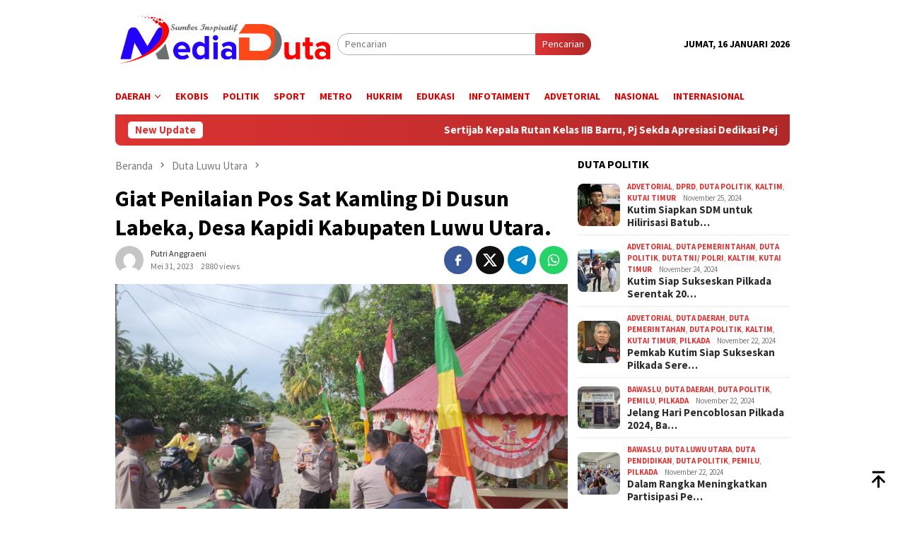

--- FILE ---
content_type: text/html; charset=UTF-8
request_url: https://meduonline.co.id/giat-penilaian-pos-sat-kamling-di-dusun-labeka-desa-kapidi-kabupaten-luwu-utara/
body_size: 14914
content:
<!DOCTYPE html>
<html lang="id">
<head itemscope="itemscope" itemtype="http://schema.org/WebSite">
<meta charset="UTF-8">
<meta name="viewport" content="width=device-width, initial-scale=1">
<link rel="profile" href="https://gmpg.org/xfn/11">

<meta name='robots' content='index, follow, max-image-preview:large, max-snippet:-1, max-video-preview:-1' />

	<!-- This site is optimized with the Yoast SEO plugin v22.9 - https://yoast.com/wordpress/plugins/seo/ -->
	<title>Giat Penilaian Pos Sat Kamling Di Dusun Labeka, Desa Kapidi Kabupaten Luwu Utara. - Medu Online</title>
	<link rel="canonical" href="https://meduonline.co.id/giat-penilaian-pos-sat-kamling-di-dusun-labeka-desa-kapidi-kabupaten-luwu-utara/" />
	<meta property="og:locale" content="id_ID" />
	<meta property="og:type" content="article" />
	<meta property="og:title" content="Giat Penilaian Pos Sat Kamling Di Dusun Labeka, Desa Kapidi Kabupaten Luwu Utara. - Medu Online" />
	<meta property="og:description" content="MEDU ONLINE, LUWU UTARA &#8212; Kasat Binmas Polres Luwu Utara, Akp Palmer Sianipar beserta tim&nbsp;[&hellip;]" />
	<meta property="og:url" content="https://meduonline.co.id/giat-penilaian-pos-sat-kamling-di-dusun-labeka-desa-kapidi-kabupaten-luwu-utara/" />
	<meta property="og:site_name" content="Medu Online" />
	<meta property="article:published_time" content="2023-05-30T21:43:24+00:00" />
	<meta property="og:image" content="https://meduonline.co.id/wp-content/uploads/2023/05/IMG-20230531-WA0000.jpg" />
	<meta property="og:image:width" content="1600" />
	<meta property="og:image:height" content="1200" />
	<meta property="og:image:type" content="image/jpeg" />
	<meta name="author" content="Putri Anggraeni" />
	<meta name="twitter:card" content="summary_large_image" />
	<meta name="twitter:label1" content="Ditulis oleh" />
	<meta name="twitter:data1" content="Putri Anggraeni" />
	<meta name="twitter:label2" content="Estimasi waktu membaca" />
	<meta name="twitter:data2" content="1 menit" />
	<script type="application/ld+json" class="yoast-schema-graph">{"@context":"https://schema.org","@graph":[{"@type":"Article","@id":"https://meduonline.co.id/giat-penilaian-pos-sat-kamling-di-dusun-labeka-desa-kapidi-kabupaten-luwu-utara/#article","isPartOf":{"@id":"https://meduonline.co.id/giat-penilaian-pos-sat-kamling-di-dusun-labeka-desa-kapidi-kabupaten-luwu-utara/"},"author":{"name":"Putri Anggraeni","@id":"https://meduonline.co.id/#/schema/person/3d5d04f63a1791e7017a9611afd1194e"},"headline":"Giat Penilaian Pos Sat Kamling Di Dusun Labeka, Desa Kapidi Kabupaten Luwu Utara.","datePublished":"2023-05-30T21:43:24+00:00","dateModified":"2023-05-30T21:43:24+00:00","mainEntityOfPage":{"@id":"https://meduonline.co.id/giat-penilaian-pos-sat-kamling-di-dusun-labeka-desa-kapidi-kabupaten-luwu-utara/"},"wordCount":297,"publisher":{"@id":"https://meduonline.co.id/#organization"},"image":{"@id":"https://meduonline.co.id/giat-penilaian-pos-sat-kamling-di-dusun-labeka-desa-kapidi-kabupaten-luwu-utara/#primaryimage"},"thumbnailUrl":"https://meduonline.co.id/wp-content/uploads/2023/05/IMG-20230531-WA0000.jpg","articleSection":["Duta Luwu Utara","Duta TNI/ Polri"],"inLanguage":"id"},{"@type":"WebPage","@id":"https://meduonline.co.id/giat-penilaian-pos-sat-kamling-di-dusun-labeka-desa-kapidi-kabupaten-luwu-utara/","url":"https://meduonline.co.id/giat-penilaian-pos-sat-kamling-di-dusun-labeka-desa-kapidi-kabupaten-luwu-utara/","name":"Giat Penilaian Pos Sat Kamling Di Dusun Labeka, Desa Kapidi Kabupaten Luwu Utara. - Medu Online","isPartOf":{"@id":"https://meduonline.co.id/#website"},"primaryImageOfPage":{"@id":"https://meduonline.co.id/giat-penilaian-pos-sat-kamling-di-dusun-labeka-desa-kapidi-kabupaten-luwu-utara/#primaryimage"},"image":{"@id":"https://meduonline.co.id/giat-penilaian-pos-sat-kamling-di-dusun-labeka-desa-kapidi-kabupaten-luwu-utara/#primaryimage"},"thumbnailUrl":"https://meduonline.co.id/wp-content/uploads/2023/05/IMG-20230531-WA0000.jpg","datePublished":"2023-05-30T21:43:24+00:00","dateModified":"2023-05-30T21:43:24+00:00","breadcrumb":{"@id":"https://meduonline.co.id/giat-penilaian-pos-sat-kamling-di-dusun-labeka-desa-kapidi-kabupaten-luwu-utara/#breadcrumb"},"inLanguage":"id","potentialAction":[{"@type":"ReadAction","target":["https://meduonline.co.id/giat-penilaian-pos-sat-kamling-di-dusun-labeka-desa-kapidi-kabupaten-luwu-utara/"]}]},{"@type":"ImageObject","inLanguage":"id","@id":"https://meduonline.co.id/giat-penilaian-pos-sat-kamling-di-dusun-labeka-desa-kapidi-kabupaten-luwu-utara/#primaryimage","url":"https://meduonline.co.id/wp-content/uploads/2023/05/IMG-20230531-WA0000.jpg","contentUrl":"https://meduonline.co.id/wp-content/uploads/2023/05/IMG-20230531-WA0000.jpg","width":1600,"height":1200},{"@type":"BreadcrumbList","@id":"https://meduonline.co.id/giat-penilaian-pos-sat-kamling-di-dusun-labeka-desa-kapidi-kabupaten-luwu-utara/#breadcrumb","itemListElement":[{"@type":"ListItem","position":1,"name":"Beranda","item":"https://meduonline.co.id/"},{"@type":"ListItem","position":2,"name":"Giat Penilaian Pos Sat Kamling Di Dusun Labeka, Desa Kapidi Kabupaten Luwu Utara."}]},{"@type":"WebSite","@id":"https://meduonline.co.id/#website","url":"https://meduonline.co.id/","name":"Medu Online","description":"Sumber Inspiratif","publisher":{"@id":"https://meduonline.co.id/#organization"},"potentialAction":[{"@type":"SearchAction","target":{"@type":"EntryPoint","urlTemplate":"https://meduonline.co.id/?s={search_term_string}"},"query-input":"required name=search_term_string"}],"inLanguage":"id"},{"@type":"Organization","@id":"https://meduonline.co.id/#organization","name":"Medu Online","url":"https://meduonline.co.id/","logo":{"@type":"ImageObject","inLanguage":"id","@id":"https://meduonline.co.id/#/schema/logo/image/","url":"https://meduonline.co.id/wp-content/uploads/2020/10/logo-media-duta-online.png","contentUrl":"https://meduonline.co.id/wp-content/uploads/2020/10/logo-media-duta-online.png","width":600,"height":185,"caption":"Medu Online"},"image":{"@id":"https://meduonline.co.id/#/schema/logo/image/"}},{"@type":"Person","@id":"https://meduonline.co.id/#/schema/person/3d5d04f63a1791e7017a9611afd1194e","name":"Putri Anggraeni","image":{"@type":"ImageObject","inLanguage":"id","@id":"https://meduonline.co.id/#/schema/person/image/","url":"https://secure.gravatar.com/avatar/7d2c287e8a18aab45f0e7aa78f5a56aa?s=96&d=mm&r=g","contentUrl":"https://secure.gravatar.com/avatar/7d2c287e8a18aab45f0e7aa78f5a56aa?s=96&d=mm&r=g","caption":"Putri Anggraeni"},"url":"https://meduonline.co.id/author/putri/"}]}</script>
	<!-- / Yoast SEO plugin. -->


<link rel='dns-prefetch' href='//connect.facebook.net' />
<link rel='dns-prefetch' href='//fonts.googleapis.com' />
<link rel="alternate" type="application/rss+xml" title="Medu Online &raquo; Feed" href="https://meduonline.co.id/feed/" />
<link rel="alternate" type="application/rss+xml" title="Medu Online &raquo; Umpan Komentar" href="https://meduonline.co.id/comments/feed/" />
<link rel="alternate" type="application/rss+xml" title="Medu Online &raquo; Giat Penilaian Pos Sat Kamling Di Dusun Labeka, Desa Kapidi Kabupaten Luwu Utara. Umpan Komentar" href="https://meduonline.co.id/giat-penilaian-pos-sat-kamling-di-dusun-labeka-desa-kapidi-kabupaten-luwu-utara/feed/" />
<script type="text/javascript">
/* <![CDATA[ */
window._wpemojiSettings = {"baseUrl":"https:\/\/s.w.org\/images\/core\/emoji\/15.0.3\/72x72\/","ext":".png","svgUrl":"https:\/\/s.w.org\/images\/core\/emoji\/15.0.3\/svg\/","svgExt":".svg","source":{"concatemoji":"https:\/\/meduonline.co.id\/wp-includes\/js\/wp-emoji-release.min.js?ver=6.5.7"}};
/*! This file is auto-generated */
!function(i,n){var o,s,e;function c(e){try{var t={supportTests:e,timestamp:(new Date).valueOf()};sessionStorage.setItem(o,JSON.stringify(t))}catch(e){}}function p(e,t,n){e.clearRect(0,0,e.canvas.width,e.canvas.height),e.fillText(t,0,0);var t=new Uint32Array(e.getImageData(0,0,e.canvas.width,e.canvas.height).data),r=(e.clearRect(0,0,e.canvas.width,e.canvas.height),e.fillText(n,0,0),new Uint32Array(e.getImageData(0,0,e.canvas.width,e.canvas.height).data));return t.every(function(e,t){return e===r[t]})}function u(e,t,n){switch(t){case"flag":return n(e,"\ud83c\udff3\ufe0f\u200d\u26a7\ufe0f","\ud83c\udff3\ufe0f\u200b\u26a7\ufe0f")?!1:!n(e,"\ud83c\uddfa\ud83c\uddf3","\ud83c\uddfa\u200b\ud83c\uddf3")&&!n(e,"\ud83c\udff4\udb40\udc67\udb40\udc62\udb40\udc65\udb40\udc6e\udb40\udc67\udb40\udc7f","\ud83c\udff4\u200b\udb40\udc67\u200b\udb40\udc62\u200b\udb40\udc65\u200b\udb40\udc6e\u200b\udb40\udc67\u200b\udb40\udc7f");case"emoji":return!n(e,"\ud83d\udc26\u200d\u2b1b","\ud83d\udc26\u200b\u2b1b")}return!1}function f(e,t,n){var r="undefined"!=typeof WorkerGlobalScope&&self instanceof WorkerGlobalScope?new OffscreenCanvas(300,150):i.createElement("canvas"),a=r.getContext("2d",{willReadFrequently:!0}),o=(a.textBaseline="top",a.font="600 32px Arial",{});return e.forEach(function(e){o[e]=t(a,e,n)}),o}function t(e){var t=i.createElement("script");t.src=e,t.defer=!0,i.head.appendChild(t)}"undefined"!=typeof Promise&&(o="wpEmojiSettingsSupports",s=["flag","emoji"],n.supports={everything:!0,everythingExceptFlag:!0},e=new Promise(function(e){i.addEventListener("DOMContentLoaded",e,{once:!0})}),new Promise(function(t){var n=function(){try{var e=JSON.parse(sessionStorage.getItem(o));if("object"==typeof e&&"number"==typeof e.timestamp&&(new Date).valueOf()<e.timestamp+604800&&"object"==typeof e.supportTests)return e.supportTests}catch(e){}return null}();if(!n){if("undefined"!=typeof Worker&&"undefined"!=typeof OffscreenCanvas&&"undefined"!=typeof URL&&URL.createObjectURL&&"undefined"!=typeof Blob)try{var e="postMessage("+f.toString()+"("+[JSON.stringify(s),u.toString(),p.toString()].join(",")+"));",r=new Blob([e],{type:"text/javascript"}),a=new Worker(URL.createObjectURL(r),{name:"wpTestEmojiSupports"});return void(a.onmessage=function(e){c(n=e.data),a.terminate(),t(n)})}catch(e){}c(n=f(s,u,p))}t(n)}).then(function(e){for(var t in e)n.supports[t]=e[t],n.supports.everything=n.supports.everything&&n.supports[t],"flag"!==t&&(n.supports.everythingExceptFlag=n.supports.everythingExceptFlag&&n.supports[t]);n.supports.everythingExceptFlag=n.supports.everythingExceptFlag&&!n.supports.flag,n.DOMReady=!1,n.readyCallback=function(){n.DOMReady=!0}}).then(function(){return e}).then(function(){var e;n.supports.everything||(n.readyCallback(),(e=n.source||{}).concatemoji?t(e.concatemoji):e.wpemoji&&e.twemoji&&(t(e.twemoji),t(e.wpemoji)))}))}((window,document),window._wpemojiSettings);
/* ]]> */
</script>
<style id='wp-emoji-styles-inline-css' type='text/css'>

	img.wp-smiley, img.emoji {
		display: inline !important;
		border: none !important;
		box-shadow: none !important;
		height: 1em !important;
		width: 1em !important;
		margin: 0 0.07em !important;
		vertical-align: -0.1em !important;
		background: none !important;
		padding: 0 !important;
	}
</style>
<link crossorigin="anonymous" rel='stylesheet' id='bloggingpro-fonts-css' href='https://fonts.googleapis.com/css?family=Source+Sans+Pro%3Aregular%2Citalic%2C700%2C300%26subset%3Dlatin%2C&#038;ver=1.3.6' type='text/css' media='all' />
<link rel='stylesheet' id='bloggingpro-style-css' href='https://meduonline.co.id/wp-content/themes/bloggingpro/style.css?ver=1.3.6' type='text/css' media='all' />
<style id='bloggingpro-style-inline-css' type='text/css'>
kbd,a.button,button,.button,button.button,input[type="button"],input[type="reset"],input[type="submit"],.tagcloud a,ul.page-numbers li a.prev.page-numbers,ul.page-numbers li a.next.page-numbers,ul.page-numbers li span.page-numbers,.page-links > .page-link-number,.cat-links ul li a,.entry-footer .tag-text,.gmr-recentposts-widget li.listpost-gallery .gmr-rp-content .gmr-metacontent .cat-links-content a,.page-links > .post-page-numbers.current span,ol.comment-list li div.reply a,#cancel-comment-reply-link,.entry-footer .tags-links a:hover,.gmr-topnotification{background-color:#dd3333;}#primary-menu > li ul .current-menu-item > a,#primary-menu .sub-menu > li:hover > a,.cat-links-content a,.tagcloud li:before,a:hover,a:focus,a:active,.gmr-ontop:hover path,#navigationamp button.close-topnavmenu-wrap,.sidr a#sidr-id-close-topnavmenu-button,.sidr-class-menu-item i._mi,.sidr-class-menu-item img._mi,.text-marquee{color:#dd3333;}.widget-title:after,a.button,button,.button,button.button,input[type="button"],input[type="reset"],input[type="submit"],.tagcloud a,.sticky .gmr-box-content,.bypostauthor > .comment-body,.gmr-ajax-loader div:nth-child(1),.gmr-ajax-loader div:nth-child(2),.entry-footer .tags-links a:hover{border-color:#dd3333;}a,.gmr-ontop path{color:#2E2E2E;}.entry-content-single p a{color:#dd0000;}body{color:#000000;font-family:"Source Sans Pro","Helvetica Neue",sans-serif;font-weight:500;font-size:14px;}.site-header{background-image:url();-webkit-background-size:auto;-moz-background-size:auto;-o-background-size:auto;background-size:auto;background-repeat:repeat;background-position:center top;background-attachment:scroll;}.site-header,.gmr-verytopbanner{background-color:#ffffff;}.site-title a{color:#FF5722;}.site-description{color:#999999;}.top-header{background-color:#ffffff;}#gmr-responsive-menu,.gmr-mainmenu #primary-menu > li > a,.search-trigger .gmr-icon{color:#dd0000;}.gmr-mainmenu #primary-menu > li.menu-border > a span,.gmr-mainmenu #primary-menu > li.page_item_has_children > a:after,.gmr-mainmenu #primary-menu > li.menu-item-has-children > a:after,.gmr-mainmenu #primary-menu .sub-menu > li.page_item_has_children > a:after,.gmr-mainmenu #primary-menu .sub-menu > li.menu-item-has-children > a:after{border-color:#dd0000;}#gmr-responsive-menu:hover,.gmr-mainmenu #primary-menu > li:hover > a,.gmr-mainmenu #primary-menu > .current-menu-item > a,.gmr-mainmenu #primary-menu .current-menu-ancestor > a,.gmr-mainmenu #primary-menu .current_page_item > a,.gmr-mainmenu #primary-menu .current_page_ancestor > a,.search-trigger .gmr-icon:hover{color:#000000;}.gmr-mainmenu #primary-menu > li.menu-border:hover > a span,.gmr-mainmenu #primary-menu > li.menu-border.current-menu-item > a span,.gmr-mainmenu #primary-menu > li.menu-border.current-menu-ancestor > a span,.gmr-mainmenu #primary-menu > li.menu-border.current_page_item > a span,.gmr-mainmenu #primary-menu > li.menu-border.current_page_ancestor > a span,.gmr-mainmenu #primary-menu > li.page_item_has_children:hover > a:after,.gmr-mainmenu #primary-menu > li.menu-item-has-children:hover > a:after,.gmr-mainmenu #primary-menu .sub-menu > li.page_item_has_children:hover > a:after,.gmr-mainmenu #primary-menu .sub-menu > li.menu-item-has-children:hover > a:after{border-color:#000000;}.secondwrap-menu .gmr-mainmenu #primary-menu > li > a,.secondwrap-menu .search-trigger .gmr-icon{color:#dbdbdb;}#primary-menu > li.menu-border > a span{border-color:#dbdbdb;}.secondwrap-menu .gmr-mainmenu #primary-menu > li:hover > a,.secondwrap-menu .gmr-mainmenu #primary-menu > .current-menu-item > a,.secondwrap-menu .gmr-mainmenu #primary-menu .current-menu-ancestor > a,.secondwrap-menu .gmr-mainmenu #primary-menu .current_page_item > a,.secondwrap-menu .gmr-mainmenu #primary-menu .current_page_ancestor > a,.secondwrap-menu .gmr-mainmenu #primary-menu > li.page_item_has_children:hover > a:after,.secondwrap-menu .gmr-mainmenu #primary-menu > li.menu-item-has-children:hover > a:after,.secondwrap-menu .gmr-mainmenu #primary-menu .sub-menu > li.page_item_has_children:hover > a:after,.secondwrap-menu .gmr-mainmenu #primary-menu .sub-menu > li.menu-item-has-children:hover > a:after,.secondwrap-menu .search-trigger .gmr-icon:hover{color:#0a0103;}.secondwrap-menu .gmr-mainmenu #primary-menu > li.menu-border:hover > a span,.secondwrap-menu .gmr-mainmenu #primary-menu > li.menu-border.current-menu-item > a span,.secondwrap-menu .gmr-mainmenu #primary-menu > li.menu-border.current-menu-ancestor > a span,.secondwrap-menu .gmr-mainmenu #primary-menu > li.menu-border.current_page_item > a span,.secondwrap-menu .gmr-mainmenu #primary-menu > li.menu-border.current_page_ancestor > a span,.secondwrap-menu .gmr-mainmenu #primary-menu > li.page_item_has_children:hover > a:after,.secondwrap-menu .gmr-mainmenu #primary-menu > li.menu-item-has-children:hover > a:after,.secondwrap-menu .gmr-mainmenu #primary-menu .sub-menu > li.page_item_has_children:hover > a:after,.secondwrap-menu .gmr-mainmenu #primary-menu .sub-menu > li.menu-item-has-children:hover > a:after{border-color:#0a0103;}h1,h2,h3,h4,h5,h6,.h1,.h2,.h3,.h4,.h5,.h6,.site-title,#primary-menu > li > a,.gmr-rp-biglink a,.gmr-rp-link a,.gmr-gallery-related ul li p a{font-family:"Source Sans Pro","Helvetica Neue",sans-serif;}.entry-main-single,.entry-main-single p{font-size:16px;}h1.title,h1.entry-title{font-size:32px;}h2.entry-title{font-size:18px;}.footer-container{background-color:#dddddd;}.widget-footer,.content-footer,.site-footer,.content-footer h3.widget-title{color:#0f0f0f;}.widget-footer a,.content-footer a,.site-footer a{color:#333333;}.widget-footer a:hover,.content-footer a:hover,.site-footer a:hover{color:#ed255b;}
</style>
<link rel="https://api.w.org/" href="https://meduonline.co.id/wp-json/" /><link rel="alternate" type="application/json" href="https://meduonline.co.id/wp-json/wp/v2/posts/65647" /><link rel="EditURI" type="application/rsd+xml" title="RSD" href="https://meduonline.co.id/xmlrpc.php?rsd" />
<meta name="generator" content="WordPress 6.5.7" />
<link rel='shortlink' href='https://meduonline.co.id/?p=65647' />
<link rel="alternate" type="application/json+oembed" href="https://meduonline.co.id/wp-json/oembed/1.0/embed?url=https%3A%2F%2Fmeduonline.co.id%2Fgiat-penilaian-pos-sat-kamling-di-dusun-labeka-desa-kapidi-kabupaten-luwu-utara%2F" />
<link rel="alternate" type="text/xml+oembed" href="https://meduonline.co.id/wp-json/oembed/1.0/embed?url=https%3A%2F%2Fmeduonline.co.id%2Fgiat-penilaian-pos-sat-kamling-di-dusun-labeka-desa-kapidi-kabupaten-luwu-utara%2F&#038;format=xml" />
<link rel="pingback" href="https://meduonline.co.id/xmlrpc.php"><meta name="google-site-verification" content="1rgJJC_Nw5FwMU9EhflovrxNDxUs2MvZnF_Dl__4Adc" /><style type="text/css" id="custom-background-css">
body.custom-background { background-color: #ffffff; background-image: url("https://meduonline.co.id/wp-content/uploads/2020/02/images.jpeg"); background-position: left top; background-size: contain; background-repeat: no-repeat; background-attachment: fixed; }
</style>
	<link rel="amphtml" href="https://meduonline.co.id/giat-penilaian-pos-sat-kamling-di-dusun-labeka-desa-kapidi-kabupaten-luwu-utara/?amp"><link rel="icon" href="https://meduonline.co.id/wp-content/uploads/2020/10/cropped-favicon3-60x60.png" sizes="32x32" />
<link rel="icon" href="https://meduonline.co.id/wp-content/uploads/2020/10/cropped-favicon3.png" sizes="192x192" />
<link rel="apple-touch-icon" href="https://meduonline.co.id/wp-content/uploads/2020/10/cropped-favicon3.png" />
<meta name="msapplication-TileImage" content="https://meduonline.co.id/wp-content/uploads/2020/10/cropped-favicon3.png" />
<noscript><style id="rocket-lazyload-nojs-css">.rll-youtube-player, [data-lazy-src]{display:none !important;}</style></noscript></head>

<body data-rsssl=1 class="post-template-default single single-post postid-65647 single-format-standard custom-background gmr-theme idtheme kentooz gmr-sticky group-blog" itemscope="itemscope" itemtype="http://schema.org/WebPage">
<div id="full-container">
<a class="skip-link screen-reader-text" href="#main">Loncat ke konten</a>


<header id="masthead" class="site-header" role="banner" itemscope="itemscope" itemtype="http://schema.org/WPHeader">
	<div class="container">
					<div class="clearfix gmr-headwrapper">

				<div class="list-table clearfix">
					<div class="table-row">
						<div class="table-cell onlymobile-menu">
															<a id="gmr-responsive-menu" href="#menus" rel="nofollow" title="Menu Mobile"><svg xmlns="http://www.w3.org/2000/svg" xmlns:xlink="http://www.w3.org/1999/xlink" aria-hidden="true" role="img" width="1em" height="1em" preserveAspectRatio="xMidYMid meet" viewBox="0 0 24 24"><path d="M3 6h18v2H3V6m0 5h18v2H3v-2m0 5h18v2H3v-2z" fill="currentColor"/></svg><span class="screen-reader-text">Menu Mobile</span></a>
													</div>
												<div class="close-topnavmenu-wrap"><a id="close-topnavmenu-button" rel="nofollow" href="#"><svg xmlns="http://www.w3.org/2000/svg" xmlns:xlink="http://www.w3.org/1999/xlink" aria-hidden="true" role="img" width="1em" height="1em" preserveAspectRatio="xMidYMid meet" viewBox="0 0 24 24"><path d="M12 20c-4.41 0-8-3.59-8-8s3.59-8 8-8s8 3.59 8 8s-3.59 8-8 8m0-18C6.47 2 2 6.47 2 12s4.47 10 10 10s10-4.47 10-10S17.53 2 12 2m2.59 6L12 10.59L9.41 8L8 9.41L10.59 12L8 14.59L9.41 16L12 13.41L14.59 16L16 14.59L13.41 12L16 9.41L14.59 8z" fill="currentColor"/></svg></a></div>
												<div class="table-cell gmr-logo">
															<div class="logo-wrap">
									<a href="https://meduonline.co.id/" class="custom-logo-link" itemprop="url" title="Medu Online">
										<img src="https://meduonline.co.id/wp-content/uploads/2019/10/logo-media-duta-online.png" alt="Medu Online" title="Medu Online" />
									</a>
								</div>
														</div>
													<div class="table-cell search">
								<a id="search-menu-button-top" class="responsive-searchbtn pull-right" href="#" rel="nofollow"><svg xmlns="http://www.w3.org/2000/svg" xmlns:xlink="http://www.w3.org/1999/xlink" aria-hidden="true" role="img" width="1em" height="1em" preserveAspectRatio="xMidYMid meet" viewBox="0 0 24 24"><g fill="none"><path d="M21 21l-4.486-4.494M19 10.5a8.5 8.5 0 1 1-17 0a8.5 8.5 0 0 1 17 0z" stroke="currentColor" stroke-width="2" stroke-linecap="round"/></g></svg></a>
								<form method="get" id="search-topsearchform-container" class="gmr-searchform searchform topsearchform" action="https://meduonline.co.id/">
									<input type="text" name="s" id="s" placeholder="Pencarian" />
									<button type="submit" class="topsearch-submit">Pencarian</button>
								</form>
							</div>
							<div class="table-cell gmr-table-date">
								<span class="gmr-top-date pull-right" data-lang="id"></span>
							</div>
											</div>
				</div>
							</div>
				</div><!-- .container -->
</header><!-- #masthead -->

<div class="top-header">
	<div class="container">
	<div class="gmr-menuwrap mainwrap-menu clearfix">
		<nav id="site-navigation" class="gmr-mainmenu" role="navigation" itemscope="itemscope" itemtype="http://schema.org/SiteNavigationElement">
			<ul id="primary-menu" class="menu"><li class="menu-item menu-item-type-menulogo-btn gmr-menulogo-btn"></li><li id="menu-item-329" class="menu-item menu-item-type-custom menu-item-object-custom menu-item-has-children menu-item-329"><a itemprop="url"><span itemprop="name">DAERAH</span></a>
<ul class="sub-menu">
	<li id="menu-item-320" class="menu-item menu-item-type-taxonomy menu-item-object-category menu-item-320"><a href="https://meduonline.co.id/category/duta-luwu/" itemprop="url"><span itemprop="name">LUWU</span></a></li>
	<li id="menu-item-322" class="menu-item menu-item-type-taxonomy menu-item-object-category current-post-ancestor current-menu-parent current-post-parent menu-item-322"><a href="https://meduonline.co.id/category/duta-luwu-utara/" itemprop="url"><span itemprop="name">LUWU UTARA</span></a></li>
	<li id="menu-item-321" class="menu-item menu-item-type-taxonomy menu-item-object-category menu-item-321"><a href="https://meduonline.co.id/category/duta-luwu-timur/" itemprop="url"><span itemprop="name">LUWU TIMUR</span></a></li>
	<li id="menu-item-485" class="menu-item menu-item-type-taxonomy menu-item-object-category menu-item-485"><a href="https://meduonline.co.id/category/duta-palopo/" itemprop="url"><span itemprop="name">PALOPO</span></a></li>
	<li id="menu-item-484" class="menu-item menu-item-type-taxonomy menu-item-object-category menu-item-484"><a href="https://meduonline.co.id/category/duta-wajo/" itemprop="url"><span itemprop="name">WAJO</span></a></li>
</ul>
</li>
<li id="menu-item-333" class="menu-item menu-item-type-taxonomy menu-item-object-category menu-item-333"><a href="https://meduonline.co.id/category/duta-ekonomi/" itemprop="url"><span itemprop="name">EKOBIS</span></a></li>
<li id="menu-item-337" class="menu-item menu-item-type-taxonomy menu-item-object-category menu-item-337"><a href="https://meduonline.co.id/category/duta-politik/" itemprop="url"><span itemprop="name">POLITIK</span></a></li>
<li id="menu-item-339" class="menu-item menu-item-type-taxonomy menu-item-object-category menu-item-339"><a href="https://meduonline.co.id/category/sport/" itemprop="url"><span itemprop="name">SPORT</span></a></li>
<li id="menu-item-46760" class="menu-item menu-item-type-taxonomy menu-item-object-category menu-item-46760"><a href="https://meduonline.co.id/category/metro/" itemprop="url"><span itemprop="name">METRO</span></a></li>
<li id="menu-item-341" class="menu-item menu-item-type-taxonomy menu-item-object-category menu-item-341"><a href="https://meduonline.co.id/category/kriminal/" itemprop="url"><span itemprop="name">HUKRIM</span></a></li>
<li id="menu-item-392" class="menu-item menu-item-type-taxonomy menu-item-object-category menu-item-392"><a href="https://meduonline.co.id/category/duta-pendidikan/" itemprop="url"><span itemprop="name">EDUKASI</span></a></li>
<li id="menu-item-46762" class="menu-item menu-item-type-taxonomy menu-item-object-category menu-item-46762"><a href="https://meduonline.co.id/category/infotainment/" itemprop="url"><span itemprop="name">INFOTAIMENT</span></a></li>
<li id="menu-item-486" class="menu-item menu-item-type-taxonomy menu-item-object-category menu-item-486"><a href="https://meduonline.co.id/category/advetorial/" itemprop="url"><span itemprop="name">ADVETORIAL</span></a></li>
<li id="menu-item-494" class="menu-item menu-item-type-taxonomy menu-item-object-category menu-item-494"><a href="https://meduonline.co.id/category/nasional/" itemprop="url"><span itemprop="name">NASIONAL</span></a></li>
<li id="menu-item-46764" class="menu-item menu-item-type-taxonomy menu-item-object-category menu-item-46764"><a href="https://meduonline.co.id/category/internasional/" itemprop="url"><span itemprop="name">INTERNASIONAL</span></a></li>
<li class="menu-item menu-item-type-search-btn gmr-search-btn pull-right"><a id="search-menu-button" href="#" rel="nofollow"><svg xmlns="http://www.w3.org/2000/svg" xmlns:xlink="http://www.w3.org/1999/xlink" aria-hidden="true" role="img" width="1em" height="1em" preserveAspectRatio="xMidYMid meet" viewBox="0 0 24 24"><g fill="none"><path d="M21 21l-4.486-4.494M19 10.5a8.5 8.5 0 1 1-17 0a8.5 8.5 0 0 1 17 0z" stroke="currentColor" stroke-width="2" stroke-linecap="round"/></g></svg></a><div class="search-dropdown search" id="search-dropdown-container"><form method="get" class="gmr-searchform searchform" action="https://meduonline.co.id/"><input type="text" name="s" id="s" placeholder="Pencarian" /></form></div></li></ul>		</nav><!-- #site-navigation -->
	</div>
		</div><!-- .container -->
</div><!-- .top-header -->
<div class="site inner-wrap" id="site-container">

<div class="container"><div class="gmr-topnotification"><div class="wrap-marquee"><div class="text-marquee">New Update</div><span class="marquee">				<a href="https://meduonline.co.id/sertijab-kepala-rutan-kelas-iib-barru-pj-sekda-apresiasi-dedikasi-pejabat-lama-dan-sambut-pimpinan-baru/" class="gmr-recent-marquee" title="Sertijab Kepala Rutan Kelas IIB Barru, Pj Sekda Apresiasi Dedikasi Pejabat Lama dan Sambut Pimpinan Baru">Sertijab Kepala Rutan Kelas IIB Barru, Pj Sekda Apresiasi Dedikasi Pejabat Lama dan Sambut Pimpinan Baru</a>
							<a href="https://meduonline.co.id/wabup-barru-program-kerja-ke-jerman-harus-aman-legal-dan-menguntungkan-warga/" class="gmr-recent-marquee" title="Wabup Barru Program Kerja ke Jerman Harus Aman, Legal, dan Menguntungkan Warga">Wabup Barru Program Kerja ke Jerman Harus Aman, Legal, dan Menguntungkan Warga</a>
							<a href="https://meduonline.co.id/hut-ke-65-bank-sulselbar-wakil-bupati-barru-terus-bertumbuh-bersinergi-dan-bersyariah/" class="gmr-recent-marquee" title="HUT ke-65 Bank Sulselbar, Wakil Bupati Barru: Terus Bertumbuh, Bersinergi, dan Bersyariah">HUT ke-65 Bank Sulselbar, Wakil Bupati Barru: Terus Bertumbuh, Bersinergi, dan Bersyariah</a>
							<a href="https://meduonline.co.id/arah-baru-pembangunan-barru-wabup-abustan-dorong-sdm-lokal-tembus-pasar-kerja-global/" class="gmr-recent-marquee" title="Arah Baru Pembangunan Barru: Wabup Abustan Dorong SDM Lokal Tembus Pasar Kerja Global">Arah Baru Pembangunan Barru: Wabup Abustan Dorong SDM Lokal Tembus Pasar Kerja Global</a>
							<a href="https://meduonline.co.id/wabup-barru-terima-pt-sulotco-kapal-api-group-siap-kembangkan-kopi-barru-menuju-sentra-unggulan-sulsel/" class="gmr-recent-marquee" title="Wabup Barru Terima PT Sulotco Kapal Api Group, Siap Kembangkan Kopi Barru Menuju Sentra Unggulan Sulsel">Wabup Barru Terima PT Sulotco Kapal Api Group, Siap Kembangkan Kopi Barru Menuju Sentra Unggulan Sulsel</a>
			</span></div></div></div>

	<div id="content" class="gmr-content">

		<div class="container">
			<div class="row">

<div id="primary" class="col-md-main">
	<div class="content-area gmr-single-wrap">
					<div class="breadcrumbs" itemscope itemtype="https://schema.org/BreadcrumbList">
																								<span class="first-item" itemprop="itemListElement" itemscope itemtype="https://schema.org/ListItem">
									<a itemscope itemtype="https://schema.org/WebPage" itemprop="item" itemid="https://meduonline.co.id/" href="https://meduonline.co.id/">
										<span itemprop="name">Beranda</span>
									</a>
									<span itemprop="position" content="1"></span>
								</span>
														<span class="separator"><svg xmlns="http://www.w3.org/2000/svg" xmlns:xlink="http://www.w3.org/1999/xlink" aria-hidden="true" role="img" width="1em" height="1em" preserveAspectRatio="xMidYMid meet" viewBox="0 0 24 24"><path d="M8.59 16.59L13.17 12L8.59 7.41L10 6l6 6l-6 6l-1.41-1.41z" fill="currentColor"/></svg></span>
																															<span class="0-item" itemprop="itemListElement" itemscope itemtype="http://schema.org/ListItem">
									<a itemscope itemtype="https://schema.org/WebPage" itemprop="item" itemid="https://meduonline.co.id/category/duta-luwu-utara/" href="https://meduonline.co.id/category/duta-luwu-utara/">
										<span itemprop="name">Duta Luwu Utara</span>
									</a>
									<span itemprop="position" content="2"></span>
								</span>
														<span class="separator"><svg xmlns="http://www.w3.org/2000/svg" xmlns:xlink="http://www.w3.org/1999/xlink" aria-hidden="true" role="img" width="1em" height="1em" preserveAspectRatio="xMidYMid meet" viewBox="0 0 24 24"><path d="M8.59 16.59L13.17 12L8.59 7.41L10 6l6 6l-6 6l-1.41-1.41z" fill="currentColor"/></svg></span>
																						<span class="last-item" itemscope itemtype="https://schema.org/ListItem">
							<span itemprop="name">Giat Penilaian Pos Sat Kamling Di Dusun Labeka, Desa Kapidi Kabupaten Luwu Utara.</span>
							<span itemprop="position" content="3"></span>
						</span>
															</div>
					<main id="main" class="site-main" role="main">
		<div class="inner-container">
			
<article id="post-65647" class="post-65647 post type-post status-publish format-standard has-post-thumbnail hentry category-duta-luwu-utara category-duta-tni-polri" itemscope="itemscope" itemtype="http://schema.org/CreativeWork">
	<div class="gmr-box-content gmr-single">
		<header class="entry-header">
			<h1 class="entry-title" itemprop="headline">Giat Penilaian Pos Sat Kamling Di Dusun Labeka, Desa Kapidi Kabupaten Luwu Utara.</h1><div class="list-table clearfix"><div class="table-row"><div class="table-cell gmr-gravatar-metasingle"><a class="url" href="https://meduonline.co.id/author/putri/" title="Permalink ke: Putri Anggraeni" itemprop="url"><img alt='Gambar Gravatar' title='Gravatar' src='https://secure.gravatar.com/avatar/7d2c287e8a18aab45f0e7aa78f5a56aa?s=40&#038;d=mm&#038;r=g' srcset='https://secure.gravatar.com/avatar/7d2c287e8a18aab45f0e7aa78f5a56aa?s=80&#038;d=mm&#038;r=g 2x' class='avatar avatar-40 photo img-cicle' height='40' width='40' decoding='async'/></a></div><div class="table-cell gmr-content-metasingle"><div class="posted-by"> <span class="entry-author vcard" itemprop="author" itemscope="itemscope" itemtype="http://schema.org/person"><a class="url fn n" href="https://meduonline.co.id/author/putri/" title="Permalink ke: Putri Anggraeni" itemprop="url"><span itemprop="name">Putri Anggraeni</span></a></span></div><div class="posted-on"><time class="entry-date published updated" itemprop="dateModified" datetime="2023-05-31T05:43:24+08:00">Mei 31, 2023</time><span class="meta-view">2880 views</span></div></div><div class="table-cell gmr-content-share"><div class="pull-right"><ul class="gmr-socialicon-share"><li class="facebook"><a href="https://www.facebook.com/sharer/sharer.php?u=https%3A%2F%2Fmeduonline.co.id%2Fgiat-penilaian-pos-sat-kamling-di-dusun-labeka-desa-kapidi-kabupaten-luwu-utara%2F" rel="nofollow" title="Sebarkan ini"><svg xmlns="http://www.w3.org/2000/svg" xmlns:xlink="http://www.w3.org/1999/xlink" aria-hidden="true" role="img" width="1em" height="1em" preserveAspectRatio="xMidYMid meet" viewBox="0 0 24 24"><g fill="none"><path d="M9.198 21.5h4v-8.01h3.604l.396-3.98h-4V7.5a1 1 0 0 1 1-1h3v-4h-3a5 5 0 0 0-5 5v2.01h-2l-.396 3.98h2.396v8.01z" fill="currentColor"/></g></svg></a></li><li class="twitter"><a href="https://twitter.com/intent/tweet?url=https%3A%2F%2Fmeduonline.co.id%2Fgiat-penilaian-pos-sat-kamling-di-dusun-labeka-desa-kapidi-kabupaten-luwu-utara%2F&amp;text=Giat%20Penilaian%20Pos%20Sat%20Kamling%20Di%20Dusun%20Labeka%2C%20Desa%20Kapidi%20Kabupaten%20Luwu%20Utara." rel="nofollow" title="Tweet ini"><svg xmlns="http://www.w3.org/2000/svg" aria-hidden="true" role="img" width="1em" height="1em" viewBox="0 0 24 24"><path fill="currentColor" d="M18.901 1.153h3.68l-8.04 9.19L24 22.846h-7.406l-5.8-7.584l-6.638 7.584H.474l8.6-9.83L0 1.154h7.594l5.243 6.932ZM17.61 20.644h2.039L6.486 3.24H4.298Z"/></svg></a></li><li class="telegram"><a href="https://t.me/share/url?url=https%3A%2F%2Fmeduonline.co.id%2Fgiat-penilaian-pos-sat-kamling-di-dusun-labeka-desa-kapidi-kabupaten-luwu-utara%2F&amp;text=Giat%20Penilaian%20Pos%20Sat%20Kamling%20Di%20Dusun%20Labeka%2C%20Desa%20Kapidi%20Kabupaten%20Luwu%20Utara." target="_blank" rel="nofollow" title="Telegram Share"><svg xmlns="http://www.w3.org/2000/svg" xmlns:xlink="http://www.w3.org/1999/xlink" aria-hidden="true" role="img" width="1em" height="1em" preserveAspectRatio="xMidYMid meet" viewBox="0 0 48 48"><path d="M41.42 7.309s3.885-1.515 3.56 2.164c-.107 1.515-1.078 6.818-1.834 12.553l-2.59 16.99s-.216 2.489-2.159 2.922c-1.942.432-4.856-1.515-5.396-1.948c-.432-.325-8.094-5.195-10.792-7.575c-.756-.65-1.62-1.948.108-3.463L33.648 18.13c1.295-1.298 2.59-4.328-2.806-.649l-15.11 10.28s-1.727 1.083-4.964.109l-7.016-2.165s-2.59-1.623 1.835-3.246c10.793-5.086 24.068-10.28 35.831-15.15z" fill="#000"/></svg></a></li><li class="whatsapp"><a href="https://api.whatsapp.com/send?text=Giat%20Penilaian%20Pos%20Sat%20Kamling%20Di%20Dusun%20Labeka%2C%20Desa%20Kapidi%20Kabupaten%20Luwu%20Utara. https%3A%2F%2Fmeduonline.co.id%2Fgiat-penilaian-pos-sat-kamling-di-dusun-labeka-desa-kapidi-kabupaten-luwu-utara%2F" rel="nofollow" title="WhatsApp ini"><svg xmlns="http://www.w3.org/2000/svg" xmlns:xlink="http://www.w3.org/1999/xlink" aria-hidden="true" role="img" width="1em" height="1em" preserveAspectRatio="xMidYMid meet" viewBox="0 0 24 24"><path d="M12.04 2c-5.46 0-9.91 4.45-9.91 9.91c0 1.75.46 3.45 1.32 4.95L2.05 22l5.25-1.38c1.45.79 3.08 1.21 4.74 1.21c5.46 0 9.91-4.45 9.91-9.91c0-2.65-1.03-5.14-2.9-7.01A9.816 9.816 0 0 0 12.04 2m.01 1.67c2.2 0 4.26.86 5.82 2.42a8.225 8.225 0 0 1 2.41 5.83c0 4.54-3.7 8.23-8.24 8.23c-1.48 0-2.93-.39-4.19-1.15l-.3-.17l-3.12.82l.83-3.04l-.2-.32a8.188 8.188 0 0 1-1.26-4.38c.01-4.54 3.7-8.24 8.25-8.24M8.53 7.33c-.16 0-.43.06-.66.31c-.22.25-.87.86-.87 2.07c0 1.22.89 2.39 1 2.56c.14.17 1.76 2.67 4.25 3.73c.59.27 1.05.42 1.41.53c.59.19 1.13.16 1.56.1c.48-.07 1.46-.6 1.67-1.18c.21-.58.21-1.07.15-1.18c-.07-.1-.23-.16-.48-.27c-.25-.14-1.47-.74-1.69-.82c-.23-.08-.37-.12-.56.12c-.16.25-.64.81-.78.97c-.15.17-.29.19-.53.07c-.26-.13-1.06-.39-2-1.23c-.74-.66-1.23-1.47-1.38-1.72c-.12-.24-.01-.39.11-.5c.11-.11.27-.29.37-.44c.13-.14.17-.25.25-.41c.08-.17.04-.31-.02-.43c-.06-.11-.56-1.35-.77-1.84c-.2-.48-.4-.42-.56-.43c-.14 0-.3-.01-.47-.01z" fill="currentColor"/></svg></a></li></ul></div></div></div></div>		</header><!-- .entry-header -->

							<figure class="wp-caption alignnone single-thumbnail">
						<img width="1600" height="1200" src="https://meduonline.co.id/wp-content/uploads/2023/05/IMG-20230531-WA0000.jpg" class="attachment-full size-full wp-post-image" alt="" decoding="async" fetchpriority="high" srcset="https://meduonline.co.id/wp-content/uploads/2023/05/IMG-20230531-WA0000.jpg 1600w, https://meduonline.co.id/wp-content/uploads/2023/05/IMG-20230531-WA0000-768x576.jpg 768w, https://meduonline.co.id/wp-content/uploads/2023/05/IMG-20230531-WA0000-1536x1152.jpg 1536w" sizes="(max-width: 1600px) 100vw, 1600px" title="IMG-20230531-WA0000" />
											</figure>
							<div class="entry-content entry-content-single" itemprop="text">
			<div class="entry-main-single">
			<p>MEDU ONLINE, LUWU UTARA &#8212; Kasat Binmas Polres Luwu Utara, Akp Palmer Sianipar beserta tim penilai lomba sistim keamanan lingkungan melakukan penilaian di Dusun Labeka, Desa Kapidi, Kecamatan Mappedeceng, Kabupaten Luwu Utara, Selasa, (30/5/2023).</p>
<p>Penilaian Pos Sat Kamling dari Polres Luwu Utara yang dipimpin oleh Kasat Binmas Polres Luwu Utara, Akp Palmer Sianipar.</p>
<p>Hadir dalam kegiatan tersebut, Kbo Sat. Binmas Res Luwu Utara, Ipda Neltyawati,<br />
Kapolsek Mappedeceng, Ipda Aris, Danpos Mappedeceng, Peltu Komang Karya, Kasi Trantib Kecamatan Mappedeceng, Junaid, Sekdes Kapidi, Nyoman Parton dan Babinsa Serda, Husdang Naba Bhabinkamtibmas, Aipda Muhiddin serta aparat Desa Kapidi, Kadus dan Linmas.</p>
<p>Adapun kriteria penilaian pada lomba sat kamling tersebut yaitu:<br />
1. Kelengkapan administrasi dan peralatan pos kamling.<br />
2. Simulasi pemukulan kentongan.<br />
3. Penyajian cara penanganan kasus.<br />
4. Pengecekan petugas linmas.</p>
<p>Kapolres Luwu Utara, Akbp Galih Indragiri, diwakili Kasat Binmas Polres Luwu Utara, Akp Palmer Sianipar dalam sambutannya menyampaikan bahwa lomba tersebut merupakan salah satu rangkaian kegiatan dalam rangka menyambut Hari Bhayangkara ke-77 pada 1 Juli 2023 serta pengamanan menjelang pemilu 2024 mendatang.</p>
<p>&#8220;Kegiatan ini dalam rangka menyambut Hut Bhayangkara ke-77 sekaligus pengamanan menjelang pemilu 2024 mendatang,&#8221; katanya.</p>
<p>Sementara itu, Kapolsek mappedeceng, Ipda Aris, mengucapkan terima kasih kepada pemerintah Kecamatan dan jajaran Kepala Desa, Koramil 1403/11 Masamba, Babinsa se kecamatan mappedeceng dan seluruh masyarakat Kec. Mappedeceng atas kerjasamanya</p>
<p>&#8220;Terima atas kerjasamanya kepada seluruh yang terkait dan sinergiatas dalam menjaga, memelihara stabilitas keamanan sehingga sampai saat ini alhamdulillah situasi AMAN dan Kondusif,&#8221; ucapnya.</p>
<p>Lanjut Kapolsek, Mari kita semua berperan aktif untuk menjaga stabilitas dan menjaga harkamtibmas.</p>
<p>Adanya kegiatan penilaian Pos Sat Kamling masyarakat Kecamatan Mappedeceng sangat mengapresiasi kinerja Kapolsek selama bertugas, ucapan terima kasih masyarakat kepada Kapolsek mappedeceng yang selalu hadir setiap ada kegiatan dan dekat dengan masyarakat, pelayanan dan komunikasi yang baik menciptakan rasa aman di wilayah tugasnya.</p>
			</div>

			<footer class="entry-footer">
				<div class="clearfix"><div class="pull-left"></div><div class="pull-right"><div class="share-text">Sebarkan</div><ul class="gmr-socialicon-share"><li class="facebook"><a href="https://www.facebook.com/sharer/sharer.php?u=https%3A%2F%2Fmeduonline.co.id%2Fgiat-penilaian-pos-sat-kamling-di-dusun-labeka-desa-kapidi-kabupaten-luwu-utara%2F" rel="nofollow" title="Sebarkan ini"><svg xmlns="http://www.w3.org/2000/svg" xmlns:xlink="http://www.w3.org/1999/xlink" aria-hidden="true" role="img" width="1em" height="1em" preserveAspectRatio="xMidYMid meet" viewBox="0 0 24 24"><g fill="none"><path d="M9.198 21.5h4v-8.01h3.604l.396-3.98h-4V7.5a1 1 0 0 1 1-1h3v-4h-3a5 5 0 0 0-5 5v2.01h-2l-.396 3.98h2.396v8.01z" fill="currentColor"/></g></svg></a></li><li class="twitter"><a href="https://twitter.com/intent/tweet?url=https%3A%2F%2Fmeduonline.co.id%2Fgiat-penilaian-pos-sat-kamling-di-dusun-labeka-desa-kapidi-kabupaten-luwu-utara%2F&amp;text=Giat%20Penilaian%20Pos%20Sat%20Kamling%20Di%20Dusun%20Labeka%2C%20Desa%20Kapidi%20Kabupaten%20Luwu%20Utara." rel="nofollow" title="Tweet ini"><svg xmlns="http://www.w3.org/2000/svg" aria-hidden="true" role="img" width="1em" height="1em" viewBox="0 0 24 24"><path fill="currentColor" d="M18.901 1.153h3.68l-8.04 9.19L24 22.846h-7.406l-5.8-7.584l-6.638 7.584H.474l8.6-9.83L0 1.154h7.594l5.243 6.932ZM17.61 20.644h2.039L6.486 3.24H4.298Z"/></svg></a></li><li class="telegram"><a href="https://t.me/share/url?url=https%3A%2F%2Fmeduonline.co.id%2Fgiat-penilaian-pos-sat-kamling-di-dusun-labeka-desa-kapidi-kabupaten-luwu-utara%2F&amp;text=Giat%20Penilaian%20Pos%20Sat%20Kamling%20Di%20Dusun%20Labeka%2C%20Desa%20Kapidi%20Kabupaten%20Luwu%20Utara." target="_blank" rel="nofollow" title="Telegram Share"><svg xmlns="http://www.w3.org/2000/svg" xmlns:xlink="http://www.w3.org/1999/xlink" aria-hidden="true" role="img" width="1em" height="1em" preserveAspectRatio="xMidYMid meet" viewBox="0 0 48 48"><path d="M41.42 7.309s3.885-1.515 3.56 2.164c-.107 1.515-1.078 6.818-1.834 12.553l-2.59 16.99s-.216 2.489-2.159 2.922c-1.942.432-4.856-1.515-5.396-1.948c-.432-.325-8.094-5.195-10.792-7.575c-.756-.65-1.62-1.948.108-3.463L33.648 18.13c1.295-1.298 2.59-4.328-2.806-.649l-15.11 10.28s-1.727 1.083-4.964.109l-7.016-2.165s-2.59-1.623 1.835-3.246c10.793-5.086 24.068-10.28 35.831-15.15z" fill="#000"/></svg></a></li><li class="whatsapp"><a href="https://api.whatsapp.com/send?text=Giat%20Penilaian%20Pos%20Sat%20Kamling%20Di%20Dusun%20Labeka%2C%20Desa%20Kapidi%20Kabupaten%20Luwu%20Utara. https%3A%2F%2Fmeduonline.co.id%2Fgiat-penilaian-pos-sat-kamling-di-dusun-labeka-desa-kapidi-kabupaten-luwu-utara%2F" rel="nofollow" title="WhatsApp ini"><svg xmlns="http://www.w3.org/2000/svg" xmlns:xlink="http://www.w3.org/1999/xlink" aria-hidden="true" role="img" width="1em" height="1em" preserveAspectRatio="xMidYMid meet" viewBox="0 0 24 24"><path d="M12.04 2c-5.46 0-9.91 4.45-9.91 9.91c0 1.75.46 3.45 1.32 4.95L2.05 22l5.25-1.38c1.45.79 3.08 1.21 4.74 1.21c5.46 0 9.91-4.45 9.91-9.91c0-2.65-1.03-5.14-2.9-7.01A9.816 9.816 0 0 0 12.04 2m.01 1.67c2.2 0 4.26.86 5.82 2.42a8.225 8.225 0 0 1 2.41 5.83c0 4.54-3.7 8.23-8.24 8.23c-1.48 0-2.93-.39-4.19-1.15l-.3-.17l-3.12.82l.83-3.04l-.2-.32a8.188 8.188 0 0 1-1.26-4.38c.01-4.54 3.7-8.24 8.25-8.24M8.53 7.33c-.16 0-.43.06-.66.31c-.22.25-.87.86-.87 2.07c0 1.22.89 2.39 1 2.56c.14.17 1.76 2.67 4.25 3.73c.59.27 1.05.42 1.41.53c.59.19 1.13.16 1.56.1c.48-.07 1.46-.6 1.67-1.18c.21-.58.21-1.07.15-1.18c-.07-.1-.23-.16-.48-.27c-.25-.14-1.47-.74-1.69-.82c-.23-.08-.37-.12-.56.12c-.16.25-.64.81-.78.97c-.15.17-.29.19-.53.07c-.26-.13-1.06-.39-2-1.23c-.74-.66-1.23-1.47-1.38-1.72c-.12-.24-.01-.39.11-.5c.11-.11.27-.29.37-.44c.13-.14.17-.25.25-.41c.08-.17.04-.31-.02-.43c-.06-.11-.56-1.35-.77-1.84c-.2-.48-.4-.42-.56-.43c-.14 0-.3-.01-.47-.01z" fill="currentColor"/></svg></a></li></ul></div></div>
	<nav class="navigation post-navigation" aria-label="Pos">
		<h2 class="screen-reader-text">Navigasi pos</h2>
		<div class="nav-links"><div class="nav-previous"><a href="https://meduonline.co.id/atasi-kulit-kemerahan-dengan-rangkaian-skincare-murah-dengan-promo-juni/" rel="prev"><span>Pos sebelumnya</span> Atasi Kulit Kemerahan dengan Rangkaian Skincare Murah dengan Promo Juni!</a></div><div class="nav-next"><a href="https://meduonline.co.id/personil-polsek-sukamaju-kawal-jenazah-hingga-ke-pemakaman/" rel="next"><span>Pos berikutnya</span> Personil Polsek Sukamaju Kawal Jenazah Hingga Ke Pemakaman</a></div></div>
	</nav>			</footer><!-- .entry-footer -->
		</div><!-- .entry-content -->

	</div><!-- .gmr-box-content -->

	<div class="gmr-related-post gmr-box-content gmr-gallery-related"><h3 class="widget-title">Pos terkait</h3><ul><li><div class="other-content-thumbnail"><a href="https://meduonline.co.id/kabur-ke-wajo-pelaku-penganiayaan-karyawati-alfamart-di-bone-bone-ditangkap-polisi/" class="related-thumbnail thumb-radius" itemprop="url" title="Permalink ke: Kabur ke Wajo, Pelaku Penganiayaan Karyawati Alfamart di Bone-Bone Ditangkap Polisi" rel="bookmark"><img width="200" height="112" src="https://meduonline.co.id/wp-content/uploads/2025/04/IMG-20250405-WA0016-1-200x112.jpg" class="attachment-medium size-medium wp-post-image" alt="" decoding="async" srcset="https://meduonline.co.id/wp-content/uploads/2025/04/IMG-20250405-WA0016-1-200x112.jpg 200w, https://meduonline.co.id/wp-content/uploads/2025/04/IMG-20250405-WA0016-1-300x170.jpg 300w, https://meduonline.co.id/wp-content/uploads/2025/04/IMG-20250405-WA0016-1-640x358.jpg 640w" sizes="(max-width: 200px) 100vw, 200px" title="IMG-20250405-WA0016" /></a></div><p><a href="https://meduonline.co.id/kabur-ke-wajo-pelaku-penganiayaan-karyawati-alfamart-di-bone-bone-ditangkap-polisi/" itemprop="url" title="Permalink ke: Kabur ke Wajo, Pelaku Penganiayaan Karyawati Alfamart di Bone-Bone Ditangkap Polisi" rel="bookmark">Kabur ke Wajo, Pelaku Penganiayaan Karyawati Alfamart di Bone-Bone Ditangkap Polisi</a></p></li><li><div class="other-content-thumbnail"><a href="https://meduonline.co.id/wakil-ketua-dprd-luwu-utara-hadiri-prosesi-ogoh-ogoh-di-cendana-putih/" class="related-thumbnail thumb-radius" itemprop="url" title="Permalink ke: Wakil Ketua DPRD Luwu Utara Hadiri Prosesi Ogoh-Ogoh di Cendana Putih" rel="bookmark"><img width="200" height="112" src="https://meduonline.co.id/wp-content/uploads/2025/03/IMG-20250329-WA0005-200x112.jpg" class="attachment-medium size-medium wp-post-image" alt="" decoding="async" loading="lazy" srcset="https://meduonline.co.id/wp-content/uploads/2025/03/IMG-20250329-WA0005-200x112.jpg 200w, https://meduonline.co.id/wp-content/uploads/2025/03/IMG-20250329-WA0005-300x170.jpg 300w, https://meduonline.co.id/wp-content/uploads/2025/03/IMG-20250329-WA0005-640x358.jpg 640w" sizes="(max-width: 200px) 100vw, 200px" title="IMG-20250329-WA0005" /></a></div><p><a href="https://meduonline.co.id/wakil-ketua-dprd-luwu-utara-hadiri-prosesi-ogoh-ogoh-di-cendana-putih/" itemprop="url" title="Permalink ke: Wakil Ketua DPRD Luwu Utara Hadiri Prosesi Ogoh-Ogoh di Cendana Putih" rel="bookmark">Wakil Ketua DPRD Luwu Utara Hadiri Prosesi Ogoh-Ogoh di Cendana Putih</a></p></li><li><div class="other-content-thumbnail"><a href="https://meduonline.co.id/kejari-luwu-utara-lakukan-restorative-justice-terhadap-kasus-penganiayaan/" class="related-thumbnail thumb-radius" itemprop="url" title="Permalink ke: Kejari Luwu Utara Lakukan Restorative Justice terhadap Kasus Penganiayaan" rel="bookmark"><img width="200" height="112" src="https://meduonline.co.id/wp-content/uploads/2025/03/IMG-20250326-WA0022-200x112.jpg" class="attachment-medium size-medium wp-post-image" alt="" decoding="async" loading="lazy" srcset="https://meduonline.co.id/wp-content/uploads/2025/03/IMG-20250326-WA0022-200x112.jpg 200w, https://meduonline.co.id/wp-content/uploads/2025/03/IMG-20250326-WA0022-300x170.jpg 300w, https://meduonline.co.id/wp-content/uploads/2025/03/IMG-20250326-WA0022-640x358.jpg 640w" sizes="(max-width: 200px) 100vw, 200px" title="IMG-20250326-WA0022" /></a></div><p><a href="https://meduonline.co.id/kejari-luwu-utara-lakukan-restorative-justice-terhadap-kasus-penganiayaan/" itemprop="url" title="Permalink ke: Kejari Luwu Utara Lakukan Restorative Justice terhadap Kasus Penganiayaan" rel="bookmark">Kejari Luwu Utara Lakukan Restorative Justice terhadap Kasus Penganiayaan</a></p></li><li><div class="other-content-thumbnail"><a href="https://meduonline.co.id/cegah-banjir-dinas-putrpkpp-luwu-utara-turunkan-sejumlah-alat-berat-keruk-sungai/" class="related-thumbnail thumb-radius" itemprop="url" title="Permalink ke: Cegah Banjir, Dinas PUTRPKPP Luwu Utara Turunkan Sejumlah Alat Berat Keruk Sungai" rel="bookmark"><img width="200" height="112" src="https://meduonline.co.id/wp-content/uploads/2025/03/IMG-20250326-WA0010-200x112.jpg" class="attachment-medium size-medium wp-post-image" alt="" decoding="async" loading="lazy" srcset="https://meduonline.co.id/wp-content/uploads/2025/03/IMG-20250326-WA0010-200x112.jpg 200w, https://meduonline.co.id/wp-content/uploads/2025/03/IMG-20250326-WA0010-300x170.jpg 300w, https://meduonline.co.id/wp-content/uploads/2025/03/IMG-20250326-WA0010-640x358.jpg 640w" sizes="(max-width: 200px) 100vw, 200px" title="IMG-20250326-WA0010" /></a></div><p><a href="https://meduonline.co.id/cegah-banjir-dinas-putrpkpp-luwu-utara-turunkan-sejumlah-alat-berat-keruk-sungai/" itemprop="url" title="Permalink ke: Cegah Banjir, Dinas PUTRPKPP Luwu Utara Turunkan Sejumlah Alat Berat Keruk Sungai" rel="bookmark">Cegah Banjir, Dinas PUTRPKPP Luwu Utara Turunkan Sejumlah Alat Berat Keruk Sungai</a></p></li><li><div class="other-content-thumbnail"><a href="https://meduonline.co.id/menteri-panrb-apresiasi-polri-terkait-arus-mudik-lebaran-2025/" class="related-thumbnail thumb-radius" itemprop="url" title="Permalink ke: Menteri PANRB Apresiasi Polri Terkait Arus Mudik Lebaran 2025" rel="bookmark"><img width="200" height="112" src="https://meduonline.co.id/wp-content/uploads/2025/03/IMG-20250326-WA0006-200x112.jpg" class="attachment-medium size-medium wp-post-image" alt="" decoding="async" loading="lazy" srcset="https://meduonline.co.id/wp-content/uploads/2025/03/IMG-20250326-WA0006-200x112.jpg 200w, https://meduonline.co.id/wp-content/uploads/2025/03/IMG-20250326-WA0006-300x170.jpg 300w, https://meduonline.co.id/wp-content/uploads/2025/03/IMG-20250326-WA0006-640x358.jpg 640w" sizes="(max-width: 200px) 100vw, 200px" title="IMG-20250326-WA0006" /></a></div><p><a href="https://meduonline.co.id/menteri-panrb-apresiasi-polri-terkait-arus-mudik-lebaran-2025/" itemprop="url" title="Permalink ke: Menteri PANRB Apresiasi Polri Terkait Arus Mudik Lebaran 2025" rel="bookmark">Menteri PANRB Apresiasi Polri Terkait Arus Mudik Lebaran 2025</a></p></li><li><div class="other-content-thumbnail"><a href="https://meduonline.co.id/ambulans-udara-disiagakan-untuk-situasi-genting-saat-arus-mudik-di-tol-trans-jawa/" class="related-thumbnail thumb-radius" itemprop="url" title="Permalink ke: Ambulans Udara Disiagakan Untuk Situasi Genting Saat Arus Mudik di Tol Trans Jawa" rel="bookmark"><img width="200" height="112" src="https://meduonline.co.id/wp-content/uploads/2025/03/IMG-20250326-WA0005-200x112.jpg" class="attachment-medium size-medium wp-post-image" alt="" decoding="async" loading="lazy" srcset="https://meduonline.co.id/wp-content/uploads/2025/03/IMG-20250326-WA0005-200x112.jpg 200w, https://meduonline.co.id/wp-content/uploads/2025/03/IMG-20250326-WA0005-300x170.jpg 300w, https://meduonline.co.id/wp-content/uploads/2025/03/IMG-20250326-WA0005-640x358.jpg 640w" sizes="(max-width: 200px) 100vw, 200px" title="IMG-20250326-WA0005" /></a></div><p><a href="https://meduonline.co.id/ambulans-udara-disiagakan-untuk-situasi-genting-saat-arus-mudik-di-tol-trans-jawa/" itemprop="url" title="Permalink ke: Ambulans Udara Disiagakan Untuk Situasi Genting Saat Arus Mudik di Tol Trans Jawa" rel="bookmark">Ambulans Udara Disiagakan Untuk Situasi Genting Saat Arus Mudik di Tol Trans Jawa</a></p></li></ul></div>
	
</article><!-- #post-## -->
		</div>
	</main><!-- #main -->

	</div><!-- .content-area -->
</div><!-- #primary -->


<aside id="secondary" class="widget-area col-md-sidebar pos-sticky" role="complementary" itemscope="itemscope" itemtype="http://schema.org/WPSideBar">
	<div id="bloggingpro-recentposts-3" class="widget bloggingpro-recentposts"><h3 class="widget-title">Duta Politik</h3>			<div class="gmr-recentposts-widget">
				<ul>
					<li class="listpost clearfix">							<div class="list-table clearfix">
								<div class="table-row">
																				<div class="table-cell gmr-rp-thumb thumb-radius">
												<a href="https://meduonline.co.id/kutim-siapkan-sdm-untuk-hilirisasi-batubara-hadapi-larangan-ekspor-2040/" itemprop="url" title="Permalink ke: Kutim Siapkan SDM untuk Hilirisasi Batubara Hadapi Larangan Ekspor 2040"><img width="60" height="60" src="https://meduonline.co.id/wp-content/uploads/2024/11/IMG-20241125-WA0088-60x60.jpg" class="attachment-thumbnail size-thumbnail wp-post-image" alt="" decoding="async" loading="lazy" title="IMG-20241125-WA0088" /></a>											</div>
																				<div class="table-cell">
																					<div class="gmr-metacontent">
												<span class="cat-links-content"><a href="https://meduonline.co.id/category/advetorial/" rel="category tag">Advetorial</a>, <a href="https://meduonline.co.id/category/dprd/" rel="category tag">DPRD</a>, <a href="https://meduonline.co.id/category/duta-politik/" rel="category tag">Duta Politik</a>, <a href="https://meduonline.co.id/category/kaltim/" rel="category tag">Kaltim</a>, <a href="https://meduonline.co.id/category/kutai-timur/" rel="category tag">Kutai Timur</a></span><span class="byline">November 25, 2024</span>											</div>
																				<div class="gmr-rp-link">
											<a href="https://meduonline.co.id/kutim-siapkan-sdm-untuk-hilirisasi-batubara-hadapi-larangan-ekspor-2040/" itemprop="url" title="Permalink ke: Kutim Siapkan SDM untuk Hilirisasi Batubara Hadapi Larangan Ekspor 2040">Kutim Siapkan SDM untuk Hilirisasi Batub&hellip;</a>										</div>
									</div>
								</div>
							</div>
						</li><li class="listpost clearfix">							<div class="list-table clearfix">
								<div class="table-row">
																				<div class="table-cell gmr-rp-thumb thumb-radius">
												<a href="https://meduonline.co.id/kutim-siap-sukseskan-pilkada-serentak-2024-komitmen-netralitas-aparat-jadi-prioritas/" itemprop="url" title="Permalink ke: Kutim Siap Sukseskan Pilkada Serentak 2024, Komitmen Netralitas Aparat Jadi Prioritas"><img width="60" height="60" src="https://meduonline.co.id/wp-content/uploads/2024/11/IMG-20241124-WA0098-60x60.jpg" class="attachment-thumbnail size-thumbnail wp-post-image" alt="" decoding="async" loading="lazy" title="IMG-20241124-WA0098" /></a>											</div>
																				<div class="table-cell">
																					<div class="gmr-metacontent">
												<span class="cat-links-content"><a href="https://meduonline.co.id/category/advetorial/" rel="category tag">Advetorial</a>, <a href="https://meduonline.co.id/category/duta-pemerintahan/" rel="category tag">Duta pemerintahan</a>, <a href="https://meduonline.co.id/category/duta-politik/" rel="category tag">Duta Politik</a>, <a href="https://meduonline.co.id/category/duta-tni-polri/" rel="category tag">Duta TNI/ Polri</a>, <a href="https://meduonline.co.id/category/kaltim/" rel="category tag">Kaltim</a>, <a href="https://meduonline.co.id/category/kutai-timur/" rel="category tag">Kutai Timur</a></span><span class="byline">November 24, 2024</span>											</div>
																				<div class="gmr-rp-link">
											<a href="https://meduonline.co.id/kutim-siap-sukseskan-pilkada-serentak-2024-komitmen-netralitas-aparat-jadi-prioritas/" itemprop="url" title="Permalink ke: Kutim Siap Sukseskan Pilkada Serentak 2024, Komitmen Netralitas Aparat Jadi Prioritas">Kutim Siap Sukseskan Pilkada Serentak 20&hellip;</a>										</div>
									</div>
								</div>
							</div>
						</li><li class="listpost clearfix">							<div class="list-table clearfix">
								<div class="table-row">
																				<div class="table-cell gmr-rp-thumb thumb-radius">
												<a href="https://meduonline.co.id/pemkab-kutim-siap-sukseskan-pilkada-serentak-2024/" itemprop="url" title="Permalink ke: Pemkab Kutim Siap Sukseskan Pilkada Serentak 2024"><img width="60" height="60" src="https://meduonline.co.id/wp-content/uploads/2024/11/IMG-20241122-WA0063-60x60.jpg" class="attachment-thumbnail size-thumbnail wp-post-image" alt="" decoding="async" loading="lazy" title="IMG-20241122-WA0063" /></a>											</div>
																				<div class="table-cell">
																					<div class="gmr-metacontent">
												<span class="cat-links-content"><a href="https://meduonline.co.id/category/advetorial/" rel="category tag">Advetorial</a>, <a href="https://meduonline.co.id/category/duta-daerah/" rel="category tag">Duta Daerah</a>, <a href="https://meduonline.co.id/category/duta-pemerintahan/" rel="category tag">Duta pemerintahan</a>, <a href="https://meduonline.co.id/category/duta-politik/" rel="category tag">Duta Politik</a>, <a href="https://meduonline.co.id/category/kaltim/" rel="category tag">Kaltim</a>, <a href="https://meduonline.co.id/category/kutai-timur/" rel="category tag">Kutai Timur</a>, <a href="https://meduonline.co.id/category/pilkada/" rel="category tag">Pilkada</a></span><span class="byline">November 22, 2024</span>											</div>
																				<div class="gmr-rp-link">
											<a href="https://meduonline.co.id/pemkab-kutim-siap-sukseskan-pilkada-serentak-2024/" itemprop="url" title="Permalink ke: Pemkab Kutim Siap Sukseskan Pilkada Serentak 2024">Pemkab Kutim Siap Sukseskan Pilkada Sere&hellip;</a>										</div>
									</div>
								</div>
							</div>
						</li><li class="listpost clearfix">							<div class="list-table clearfix">
								<div class="table-row">
																				<div class="table-cell gmr-rp-thumb thumb-radius">
												<a href="https://meduonline.co.id/jelang-hari-pencoblosan-pilkada-2024-bawaslu-luwu-utara-rilis-pemetaan-potensi-tps-rawan/" itemprop="url" title="Permalink ke: Jelang Hari Pencoblosan Pilkada 2024, Bawaslu Luwu Utara Rilis Pemetaan Potensi TPS Rawan"><img width="60" height="60" src="https://meduonline.co.id/wp-content/uploads/2024/11/IMG-20241122-WA0041-60x60.jpg" class="attachment-thumbnail size-thumbnail wp-post-image" alt="" decoding="async" loading="lazy" title="IMG-20241122-WA0041" /></a>											</div>
																				<div class="table-cell">
																					<div class="gmr-metacontent">
												<span class="cat-links-content"><a href="https://meduonline.co.id/category/bawaslu/" rel="category tag">Bawaslu</a>, <a href="https://meduonline.co.id/category/duta-daerah/" rel="category tag">Duta Daerah</a>, <a href="https://meduonline.co.id/category/duta-politik/" rel="category tag">Duta Politik</a>, <a href="https://meduonline.co.id/category/pemilu/" rel="category tag">Pemilu</a>, <a href="https://meduonline.co.id/category/pilkada/" rel="category tag">Pilkada</a></span><span class="byline">November 22, 2024</span>											</div>
																				<div class="gmr-rp-link">
											<a href="https://meduonline.co.id/jelang-hari-pencoblosan-pilkada-2024-bawaslu-luwu-utara-rilis-pemetaan-potensi-tps-rawan/" itemprop="url" title="Permalink ke: Jelang Hari Pencoblosan Pilkada 2024, Bawaslu Luwu Utara Rilis Pemetaan Potensi TPS Rawan">Jelang Hari Pencoblosan Pilkada 2024, Ba&hellip;</a>										</div>
									</div>
								</div>
							</div>
						</li><li class="listpost clearfix">							<div class="list-table clearfix">
								<div class="table-row">
																				<div class="table-cell gmr-rp-thumb thumb-radius">
												<a href="https://meduonline.co.id/dalam-rangka-meningkatkan-partisipasi-pemilih-bawaslu-luwu-utara-gelar-bawaslu-menyapa-pemilih-pemula/" itemprop="url" title="Permalink ke: Dalam Rangka Meningkatkan Partisipasi Pemilih, Bawaslu Luwu Utara Gelar Bawaslu Menyapa Pemilih Pemula"><img width="60" height="60" src="https://meduonline.co.id/wp-content/uploads/2024/11/IMG-20241122-WA0029-60x60.jpg" class="attachment-thumbnail size-thumbnail wp-post-image" alt="" decoding="async" loading="lazy" title="IMG-20241122-WA0029" /></a>											</div>
																				<div class="table-cell">
																					<div class="gmr-metacontent">
												<span class="cat-links-content"><a href="https://meduonline.co.id/category/bawaslu/" rel="category tag">Bawaslu</a>, <a href="https://meduonline.co.id/category/duta-luwu-utara/" rel="category tag">Duta Luwu Utara</a>, <a href="https://meduonline.co.id/category/duta-pendidikan/" rel="category tag">Duta Pendidikan</a>, <a href="https://meduonline.co.id/category/duta-politik/" rel="category tag">Duta Politik</a>, <a href="https://meduonline.co.id/category/pemilu/" rel="category tag">Pemilu</a>, <a href="https://meduonline.co.id/category/pilkada/" rel="category tag">Pilkada</a></span><span class="byline">November 22, 2024</span>											</div>
																				<div class="gmr-rp-link">
											<a href="https://meduonline.co.id/dalam-rangka-meningkatkan-partisipasi-pemilih-bawaslu-luwu-utara-gelar-bawaslu-menyapa-pemilih-pemula/" itemprop="url" title="Permalink ke: Dalam Rangka Meningkatkan Partisipasi Pemilih, Bawaslu Luwu Utara Gelar Bawaslu Menyapa Pemilih Pemula">Dalam Rangka Meningkatkan Partisipasi Pe&hellip;</a>										</div>
									</div>
								</div>
							</div>
						</li>				</ul>
			</div>
			</div><div id="bloggingpro-mostview-3" class="widget bloggingpro-mostview"><h3 class="widget-title">Duta Populer</h3>			<div class="gmr-recentposts-widget bloggingpro-listnumber thumb-radius">
				<ul>
											<li class="listpost-number first clearfix">
							<div class="gmr-rp-image other-content-thumbnail"><a href="https://meduonline.co.id/pj-sekda-barru-tindak-lanjuti-dampak-angin-puting-beliung-di-mallusetasi-salurkan-bantuan-untuk-warga-palanro/" itemprop="url" title="Permalink ke: Pj Sekda Barru Tindak Lanjuti Dampak Angin Puting Beliung di Mallusetasi, Salurkan Bantuan untuk Warga Palanro"><img width="300" height="170" src="https://meduonline.co.id/wp-content/uploads/2026/01/Screenshot_20260110_114632_Chrome-300x170.jpg" class="attachment-large size-large wp-post-image" alt="" decoding="async" loading="lazy" srcset="https://meduonline.co.id/wp-content/uploads/2026/01/Screenshot_20260110_114632_Chrome-300x170.jpg 300w, https://meduonline.co.id/wp-content/uploads/2026/01/Screenshot_20260110_114632_Chrome-200x112.jpg 200w" sizes="(max-width: 300px) 100vw, 300px" title="Screenshot_20260110_114632_Chrome" /></a></div>							<div class="rp-number-content">
								<div class="rp-number pull-left">1</div>
								<div class="gmr-rp-content">
																			<div class="gmr-metacontent">
											<span class="cat-links-content"><a href="https://meduonline.co.id/category/duta-barru/" rel="category tag">Duta Barru</a></span><span class="meta-view">990 views</span>										</div>
																		<div class="gmr-rp-link">
										<a href="https://meduonline.co.id/pj-sekda-barru-tindak-lanjuti-dampak-angin-puting-beliung-di-mallusetasi-salurkan-bantuan-untuk-warga-palanro/" itemprop="url" title="Permalink ke: Pj Sekda Barru Tindak Lanjuti Dampak Angin Puting Beliung di Mallusetasi, Salurkan Bantuan untuk Warga Palanro">Pj Sekda Barru Tindak Lanjuti Dampak Ang&hellip;</a>									</div>
								</div>
							</div>
						</li>
																	<li class="listpost-number clearfix">
							<div class="rp-number-content">
								<div class="rp-number pull-left">2</div>
								<div class="gmr-rp-content">
																			<div class="gmr-metacontent">
											<span class="cat-links-content"><a href="https://meduonline.co.id/category/duta-barru/" rel="category tag">Duta Barru</a></span><span class="meta-view">940 views</span>										</div>
																		<div class="gmr-rp-link clearfix">
										<a href="https://meduonline.co.id/dukung-swasembada-pangan-wabup-barru-awasi-penyaluran-traktor-roda-empat/" itemprop="url" title="Permalink ke: Dukung Swasembada Pangan, Wabup Barru Awasi Penyaluran Traktor Roda Empat">Dukung Swasembada Pangan, Wabup Barru Aw&hellip;</a>									</div>
								</div>
							</div>
						</li>
																								<li class="listpost-number clearfix">
							<div class="rp-number-content">
								<div class="rp-number pull-left">3</div>
								<div class="gmr-rp-content">
																			<div class="gmr-metacontent">
											<span class="cat-links-content"><a href="https://meduonline.co.id/category/duta-barru/" rel="category tag">Duta Barru</a></span><span class="meta-view">840 views</span>										</div>
																		<div class="gmr-rp-link clearfix">
										<a href="https://meduonline.co.id/tim-penggerak-pkk-barru-salurkan-bantuan-ke-korban-angin-kencang-di-palanro/" itemprop="url" title="Permalink ke: Tim Penggerak PKK Barru Salurkan Bantuan ke Korban Angin Kencang di Palanro">Tim Penggerak PKK Barru Salurkan Bantuan&hellip;</a>									</div>
								</div>
							</div>
						</li>
																								<li class="listpost-number clearfix">
							<div class="rp-number-content">
								<div class="rp-number pull-left">4</div>
								<div class="gmr-rp-content">
																			<div class="gmr-metacontent">
											<span class="cat-links-content"><a href="https://meduonline.co.id/category/duta-barru/" rel="category tag">Duta Barru</a></span><span class="meta-view">770 views</span>										</div>
																		<div class="gmr-rp-link clearfix">
										<a href="https://meduonline.co.id/wabup-barru-ajam-warga-hidupkan-lahan-tidur-palakka-disiapkan-jadi-sentra-kopi-rakyat/" itemprop="url" title="Permalink ke: Wabup Barru Ajam Warga Hidupkan Lahan Tidur, Palakka Disiapkan Jadi Sentra Kopi Rakyat">Wabup Barru Ajam Warga Hidupkan Lahan Ti&hellip;</a>									</div>
								</div>
							</div>
						</li>
																								<li class="listpost-number clearfix">
							<div class="rp-number-content">
								<div class="rp-number pull-left">5</div>
								<div class="gmr-rp-content">
																			<div class="gmr-metacontent">
											<span class="cat-links-content"><a href="https://meduonline.co.id/category/duta-barru/" rel="category tag">Duta Barru</a></span><span class="meta-view">750 views</span>										</div>
																		<div class="gmr-rp-link clearfix">
										<a href="https://meduonline.co.id/mewakili-bupati-wabup-barru-ikuti-peresmian-166-sekolah-rakyat-se-indonesia-secara-virtual/" itemprop="url" title="Permalink ke: Mewakili Bupati, Wabup Barru Ikuti Peresmian 166 Sekolah Rakyat Se-Indonesia Secara Virtual">Mewakili Bupati, Wabup Barru Ikuti Peres&hellip;</a>									</div>
								</div>
							</div>
						</li>
																						</ul>
			</div>
		</div><div id="custom_html-2" class="widget_text widget widget_custom_html"><div class="textwidget custom-html-widget"><img src="https://meduonline.co.id/wp-content/uploads/2025/03/WhatsApp-Image-2025-03-10-at-10.45.45.jpeg"/>

<img src="https://meduonline.co.id/wp-content/uploads/2025/03/WhatsApp-Image-2025-03-10-at-10.45.46.jpeg"/>
</div></div><div id="text-23" class="widget widget_text"><h3 class="widget-title">Follow Us!</h3>			<div class="textwidget"><p><iframe loading="lazy" src="https://www.facebook.com/plugins/page.php?href=https%3A%2F%2Fwww.facebook.com%2FMediaDutaEkspres%2F&#038;tabs&#038;width=300&#038;height=350&#038;small_header=false&#038;adapt_container_width=false&#038;hide_cover=false&#038;show_facepile=true&#038;appId=507966436446137" style="border:none;overflow:hidden" scrolling="no" frameborder="0" allowTransparency="true" allow="encrypted-media"></iframe></p>
</div>
		</div></aside><!-- #secondary -->

			</div><!-- .row -->
		</div><!-- .container -->

			</div><!-- .gmr-content -->

</div><!-- #site-container -->

<div class="footer-container">
	<div class="container">
				<div id="footer-content" class="content-footer">
			<div class="row">
				<div class="footer-column col-md-6">
					<div class="gmr-footer-logo"><img src="https://meduonline.co.id/wp-content/uploads/2020/10/logo-media-duta-online.png" alt="Medu Online" title="Medu Online" /></div><ul id="copyright-menu" class="menu"><li id="menu-item-46766" class="menu-item menu-item-type-post_type menu-item-object-page menu-item-46766"><a href="https://meduonline.co.id/profil/" itemprop="url">Tentang</a></li>
<li id="menu-item-42459" class="menu-item menu-item-type-post_type menu-item-object-page menu-item-42459"><a href="https://meduonline.co.id/redaksi/" itemprop="url">Redaksi</a></li>
<li id="menu-item-42458" class="menu-item menu-item-type-post_type menu-item-object-page menu-item-42458"><a href="https://meduonline.co.id/kontak/" itemprop="url">Kontak</a></li>
<li id="menu-item-42460" class="menu-item menu-item-type-post_type menu-item-object-page menu-item-42460"><a href="https://meduonline.co.id/media-siber/" itemprop="url">Media Siber</a></li>
<li id="menu-item-46767" class="menu-item menu-item-type-post_type menu-item-object-page menu-item-46767"><a href="https://meduonline.co.id/disclaimer/" itemprop="url">Disclaimer</a></li>
<li id="menu-item-46768" class="menu-item menu-item-type-post_type menu-item-object-page menu-item-46768"><a href="https://meduonline.co.id/privacy-policy/" itemprop="url">Privacy Policy</a></li>
<li id="menu-item-46769" class="menu-item menu-item-type-post_type menu-item-object-page menu-item-46769"><a href="https://meduonline.co.id/hak-jawab-dan-koreksi-berita/" itemprop="url">Hak Jawab dan Koreksi Berita</a></li>
<li id="menu-item-46771" class="menu-item menu-item-type-post_type menu-item-object-page menu-item-46771"><a href="https://meduonline.co.id/indeks/" itemprop="url">Indeks</a></li>
</ul>				</div>

				<div class="footer-column col-md-6">
					<h3 class="widget-title">Jaringan Social</h3><ul class="footer-social-icon"><li class="facebook"><a href="https://www.facebook.com/MediaDutaEkspres/" title="Facebook" target="_blank" rel="nofollow"><svg xmlns="http://www.w3.org/2000/svg" xmlns:xlink="http://www.w3.org/1999/xlink" aria-hidden="true" role="img" width="1em" height="1em" preserveAspectRatio="xMidYMid meet" viewBox="0 0 24 24"><path d="M12 2.04c-5.5 0-10 4.49-10 10.02c0 5 3.66 9.15 8.44 9.9v-7H7.9v-2.9h2.54V9.85c0-2.51 1.49-3.89 3.78-3.89c1.09 0 2.23.19 2.23.19v2.47h-1.26c-1.24 0-1.63.77-1.63 1.56v1.88h2.78l-.45 2.9h-2.33v7a10 10 0 0 0 8.44-9.9c0-5.53-4.5-10.02-10-10.02z" fill="currentColor"/></svg>Facebook</a></li><li class="twitter"><a href="#" title="Twitter" target="_blank" rel="nofollow"><svg xmlns="http://www.w3.org/2000/svg" aria-hidden="true" role="img" width="1em" height="1em" viewBox="0 0 24 24"><path fill="currentColor" d="M18.901 1.153h3.68l-8.04 9.19L24 22.846h-7.406l-5.8-7.584l-6.638 7.584H.474l8.6-9.83L0 1.154h7.594l5.243 6.932ZM17.61 20.644h2.039L6.486 3.24H4.298Z"/></svg>Twitter</a></li><li class="wordpress"><a href="http://www.mediadutaonline.com/" title="WordPress" target="_blank" rel="nofollow"><svg xmlns="http://www.w3.org/2000/svg" xmlns:xlink="http://www.w3.org/1999/xlink" aria-hidden="true" role="img" width="1em" height="1em" preserveAspectRatio="xMidYMid meet" viewBox="0 0 24 24"><path d="M3.42 12c0-1.24.27-2.42.74-3.5l4.1 11.22A8.563 8.563 0 0 1 3.42 12m14.37-.43c0 .73-.29 1.58-.65 2.77l-.86 2.86l-3.1-9.2l.98-.1c.47-.06.41-.74-.05-.71c0 0-1.39.11-2.29.11l-2.26-.11c-.46-.03-.51.68-.06.71l.91.1l1.34 3.64l-1.88 5.63L6.74 8l.99-.1c.46-.06.4-.74-.06-.71c0 0-1.39.11-2.29.11l-.55-.01C6.37 4.96 9 3.42 12 3.42c2.23 0 4.27.86 5.79 2.25h-.11c-.84 0-1.44.73-1.44 1.52c0 .71.41 1.31.84 2.01c.33.57.71 1.3.71 2.37m-5.64 1.18l2.64 7.22l.06.12c-.89.32-1.85.49-2.85.49c-.84 0-1.65-.12-2.42-.35l2.57-7.48m7.38-4.87A8.548 8.548 0 0 1 20.58 12c0 3.16-1.72 5.93-4.27 7.41l2.62-7.57c.49-1.22.66-2.2.66-3.07l-.06-.89M12 2a10 10 0 0 1 10 10a10 10 0 0 1-10 10A10 10 0 0 1 2 12A10 10 0 0 1 12 2m0 19.54c5.26 0 9.54-4.28 9.54-9.54c0-5.26-4.28-9.54-9.54-9.54c-5.26 0-9.54 4.28-9.54 9.54c0 5.26 4.28 9.54 9.54 9.54z" fill="currentColor"/></svg>WordPress</a></li></ul>				</div>
			</div>
		</div>
		<footer id="colophon" class="site-footer" role="contentinfo" itemscope="itemscope" itemtype="http://schema.org/WPFooter">
			<div class="site-info">
			copyright@2016 | PT. Duta Syiar Cakrawala			</div><!-- .site-info -->
		</footer>
	</div>
</div><!-- .footer-container -->
</div>

	<div class="gmr-ontop gmr-hide"><svg xmlns="http://www.w3.org/2000/svg" xmlns:xlink="http://www.w3.org/1999/xlink" aria-hidden="true" role="img" width="1em" height="1em" preserveAspectRatio="xMidYMid meet" viewBox="0 0 24 24"><path d="M6 4h12v2H6zm.707 11.707L11 11.414V20h2v-8.586l4.293 4.293l1.414-1.414L12 7.586l-6.707 6.707z" fill="currentColor"/></svg></div>
	<script type="text/javascript" src="https://meduonline.co.id/wp-content/themes/bloggingpro/js/javascript-plugin-min.js?ver=1.3.6" id="bloggingpro-js-plugin-js"></script>
<script type="text/javascript" id="bloggingpro-infscroll-js-extra">
/* <![CDATA[ */
var gmrobjinf = {"inf":"gmr-more"};
/* ]]> */
</script>
<script type="text/javascript" src="https://meduonline.co.id/wp-content/themes/bloggingpro/js/infinite-scroll-custom.js?ver=1.3.6" id="bloggingpro-infscroll-js"></script>
<script type="text/javascript" src="https://meduonline.co.id/wp-content/themes/bloggingpro/js/customscript.js?ver=1.3.6" id="bloggingpro-customscript-js"></script>
<script type="text/javascript" src="https://connect.facebook.net/id/sdk.js?ver=1.3.6#xfbml=1&amp;version=v9.0&amp;appId=2338785619669846&amp;autoLogAppEvents=1" id="bloggingpro-fb-js"></script>

</body>
</html>
